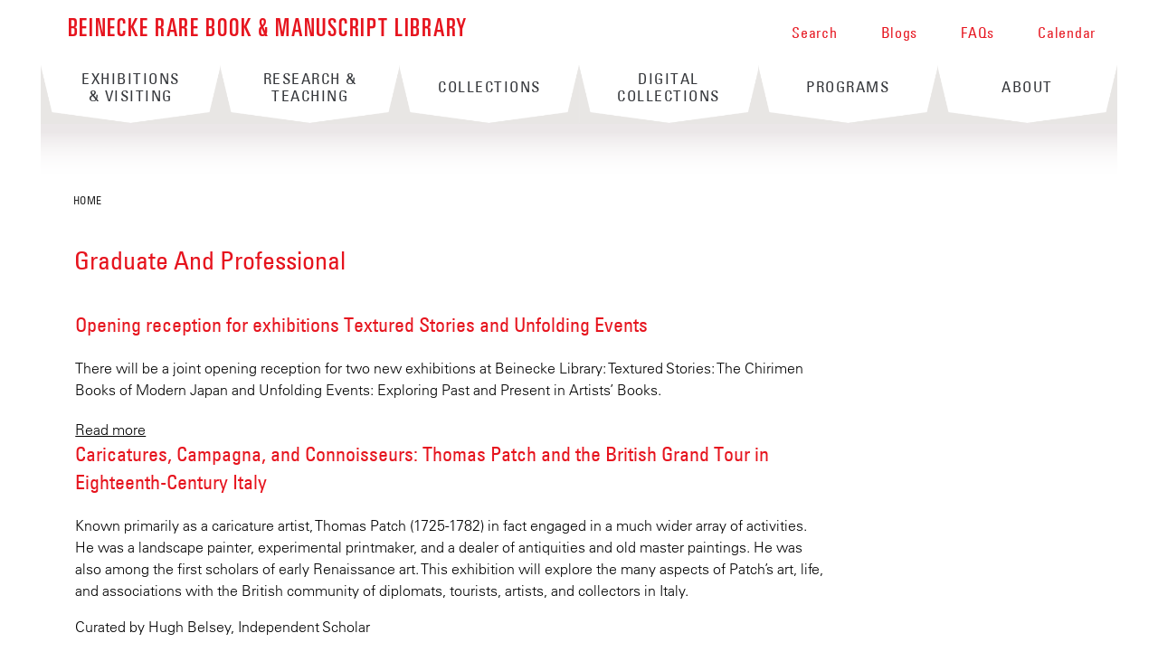

--- FILE ---
content_type: text/html; charset=utf-8
request_url: https://beinecke.library.yale.edu/event-audience-tags/graduate-and-professional
body_size: 24339
content:
<!DOCTYPE html>
<!--[if lte IE 8]>     <html lang="en" dir="ltr" class="ie8"> <![endif]-->
<!--[if gt IE 8]><!--> <html lang="en" dir="ltr" prefix="og: http://ogp.me/ns# article: http://ogp.me/ns/article# book: http://ogp.me/ns/book# profile: http://ogp.me/ns/profile# video: http://ogp.me/ns/video# product: http://ogp.me/ns/product# content: http://purl.org/rss/1.0/modules/content/ dc: http://purl.org/dc/terms/ foaf: http://xmlns.com/foaf/0.1/ rdfs: http://www.w3.org/2000/01/rdf-schema# sioc: http://rdfs.org/sioc/ns# sioct: http://rdfs.org/sioc/types# skos: http://www.w3.org/2004/02/skos/core# xsd: http://www.w3.org/2001/XMLSchema#"> <!--<![endif]-->
<head>
<meta http-equiv="X-UA-Compatible" content="IE=edge">
  <!--

  GGGGGGGGGGGG      GGGGGGGGGGG               fGGGGGG
    ;GGGGG.             GGGi                     GGGG
      CGGGG:           GGG                       GGGG
       lGGGGt         GGL                        GGGG
        .GGGGC       GG:                         GGGG
          GGGGG    .GG.        ;CGGGGGGL         GGGG          .LGGGGGGGL
           GGGGG  iGG        GGG:   ,GGGG        GGGG        tGGf     ;GGGC
            LGGGGfGG        GGGG     CGGG;       GGGG       GGGL       GGGGt
             lGGGGL                  CGGG;       GGGG      CGGGCCCCCCCCCCCCC
              GGGG                   GGGG,       GGGG      GGGG
              GGGG             tCGG; CGGG,       GGGG      GGGG
              GGGG          GGGG     CGGG.       GGGG      GGGGL
              GGGG         GGGGC     CGGG.       GGGG      :GGGGC          :
             ,GGGGG.       GGGGG:  .LGGGGG,.tG   GGGG        GGGGGGt,..,fGC
        ,GGGGGGGGGGGGGGf    iGGGGGG   CGGGGC  GGGGGGGGGG       LGGGGGGGC

  -->
  <meta http-equiv="Content-Type" content="text/html; charset=utf-8" /><script type="text/javascript">(window.NREUM||(NREUM={})).init={ajax:{deny_list:["bam.nr-data.net"]},feature_flags:["soft_nav"]};(window.NREUM||(NREUM={})).loader_config={licenseKey:"73e36d7776",applicationID:"244101224",browserID:"244101606"};;/*! For license information please see nr-loader-rum-1.308.0.min.js.LICENSE.txt */
(()=>{var e,t,r={163:(e,t,r)=>{"use strict";r.d(t,{j:()=>E});var n=r(384),i=r(1741);var a=r(2555);r(860).K7.genericEvents;const s="experimental.resources",o="register",c=e=>{if(!e||"string"!=typeof e)return!1;try{document.createDocumentFragment().querySelector(e)}catch{return!1}return!0};var d=r(2614),u=r(944),l=r(8122);const f="[data-nr-mask]",g=e=>(0,l.a)(e,(()=>{const e={feature_flags:[],experimental:{allow_registered_children:!1,resources:!1},mask_selector:"*",block_selector:"[data-nr-block]",mask_input_options:{color:!1,date:!1,"datetime-local":!1,email:!1,month:!1,number:!1,range:!1,search:!1,tel:!1,text:!1,time:!1,url:!1,week:!1,textarea:!1,select:!1,password:!0}};return{ajax:{deny_list:void 0,block_internal:!0,enabled:!0,autoStart:!0},api:{get allow_registered_children(){return e.feature_flags.includes(o)||e.experimental.allow_registered_children},set allow_registered_children(t){e.experimental.allow_registered_children=t},duplicate_registered_data:!1},browser_consent_mode:{enabled:!1},distributed_tracing:{enabled:void 0,exclude_newrelic_header:void 0,cors_use_newrelic_header:void 0,cors_use_tracecontext_headers:void 0,allowed_origins:void 0},get feature_flags(){return e.feature_flags},set feature_flags(t){e.feature_flags=t},generic_events:{enabled:!0,autoStart:!0},harvest:{interval:30},jserrors:{enabled:!0,autoStart:!0},logging:{enabled:!0,autoStart:!0},metrics:{enabled:!0,autoStart:!0},obfuscate:void 0,page_action:{enabled:!0},page_view_event:{enabled:!0,autoStart:!0},page_view_timing:{enabled:!0,autoStart:!0},performance:{capture_marks:!1,capture_measures:!1,capture_detail:!0,resources:{get enabled(){return e.feature_flags.includes(s)||e.experimental.resources},set enabled(t){e.experimental.resources=t},asset_types:[],first_party_domains:[],ignore_newrelic:!0}},privacy:{cookies_enabled:!0},proxy:{assets:void 0,beacon:void 0},session:{expiresMs:d.wk,inactiveMs:d.BB},session_replay:{autoStart:!0,enabled:!1,preload:!1,sampling_rate:10,error_sampling_rate:100,collect_fonts:!1,inline_images:!1,fix_stylesheets:!0,mask_all_inputs:!0,get mask_text_selector(){return e.mask_selector},set mask_text_selector(t){c(t)?e.mask_selector="".concat(t,",").concat(f):""===t||null===t?e.mask_selector=f:(0,u.R)(5,t)},get block_class(){return"nr-block"},get ignore_class(){return"nr-ignore"},get mask_text_class(){return"nr-mask"},get block_selector(){return e.block_selector},set block_selector(t){c(t)?e.block_selector+=",".concat(t):""!==t&&(0,u.R)(6,t)},get mask_input_options(){return e.mask_input_options},set mask_input_options(t){t&&"object"==typeof t?e.mask_input_options={...t,password:!0}:(0,u.R)(7,t)}},session_trace:{enabled:!0,autoStart:!0},soft_navigations:{enabled:!0,autoStart:!0},spa:{enabled:!0,autoStart:!0},ssl:void 0,user_actions:{enabled:!0,elementAttributes:["id","className","tagName","type"]}}})());var p=r(6154),m=r(9324);let h=0;const v={buildEnv:m.F3,distMethod:m.Xs,version:m.xv,originTime:p.WN},b={consented:!1},y={appMetadata:{},get consented(){return this.session?.state?.consent||b.consented},set consented(e){b.consented=e},customTransaction:void 0,denyList:void 0,disabled:!1,harvester:void 0,isolatedBacklog:!1,isRecording:!1,loaderType:void 0,maxBytes:3e4,obfuscator:void 0,onerror:void 0,ptid:void 0,releaseIds:{},session:void 0,timeKeeper:void 0,registeredEntities:[],jsAttributesMetadata:{bytes:0},get harvestCount(){return++h}},_=e=>{const t=(0,l.a)(e,y),r=Object.keys(v).reduce((e,t)=>(e[t]={value:v[t],writable:!1,configurable:!0,enumerable:!0},e),{});return Object.defineProperties(t,r)};var w=r(5701);const x=e=>{const t=e.startsWith("http");e+="/",r.p=t?e:"https://"+e};var R=r(7836),k=r(3241);const A={accountID:void 0,trustKey:void 0,agentID:void 0,licenseKey:void 0,applicationID:void 0,xpid:void 0},S=e=>(0,l.a)(e,A),T=new Set;function E(e,t={},r,s){let{init:o,info:c,loader_config:d,runtime:u={},exposed:l=!0}=t;if(!c){const e=(0,n.pV)();o=e.init,c=e.info,d=e.loader_config}e.init=g(o||{}),e.loader_config=S(d||{}),c.jsAttributes??={},p.bv&&(c.jsAttributes.isWorker=!0),e.info=(0,a.D)(c);const f=e.init,m=[c.beacon,c.errorBeacon];T.has(e.agentIdentifier)||(f.proxy.assets&&(x(f.proxy.assets),m.push(f.proxy.assets)),f.proxy.beacon&&m.push(f.proxy.beacon),e.beacons=[...m],function(e){const t=(0,n.pV)();Object.getOwnPropertyNames(i.W.prototype).forEach(r=>{const n=i.W.prototype[r];if("function"!=typeof n||"constructor"===n)return;let a=t[r];e[r]&&!1!==e.exposed&&"micro-agent"!==e.runtime?.loaderType&&(t[r]=(...t)=>{const n=e[r](...t);return a?a(...t):n})})}(e),(0,n.US)("activatedFeatures",w.B)),u.denyList=[...f.ajax.deny_list||[],...f.ajax.block_internal?m:[]],u.ptid=e.agentIdentifier,u.loaderType=r,e.runtime=_(u),T.has(e.agentIdentifier)||(e.ee=R.ee.get(e.agentIdentifier),e.exposed=l,(0,k.W)({agentIdentifier:e.agentIdentifier,drained:!!w.B?.[e.agentIdentifier],type:"lifecycle",name:"initialize",feature:void 0,data:e.config})),T.add(e.agentIdentifier)}},384:(e,t,r)=>{"use strict";r.d(t,{NT:()=>s,US:()=>u,Zm:()=>o,bQ:()=>d,dV:()=>c,pV:()=>l});var n=r(6154),i=r(1863),a=r(1910);const s={beacon:"bam.nr-data.net",errorBeacon:"bam.nr-data.net"};function o(){return n.gm.NREUM||(n.gm.NREUM={}),void 0===n.gm.newrelic&&(n.gm.newrelic=n.gm.NREUM),n.gm.NREUM}function c(){let e=o();return e.o||(e.o={ST:n.gm.setTimeout,SI:n.gm.setImmediate||n.gm.setInterval,CT:n.gm.clearTimeout,XHR:n.gm.XMLHttpRequest,REQ:n.gm.Request,EV:n.gm.Event,PR:n.gm.Promise,MO:n.gm.MutationObserver,FETCH:n.gm.fetch,WS:n.gm.WebSocket},(0,a.i)(...Object.values(e.o))),e}function d(e,t){let r=o();r.initializedAgents??={},t.initializedAt={ms:(0,i.t)(),date:new Date},r.initializedAgents[e]=t}function u(e,t){o()[e]=t}function l(){return function(){let e=o();const t=e.info||{};e.info={beacon:s.beacon,errorBeacon:s.errorBeacon,...t}}(),function(){let e=o();const t=e.init||{};e.init={...t}}(),c(),function(){let e=o();const t=e.loader_config||{};e.loader_config={...t}}(),o()}},782:(e,t,r)=>{"use strict";r.d(t,{T:()=>n});const n=r(860).K7.pageViewTiming},860:(e,t,r)=>{"use strict";r.d(t,{$J:()=>u,K7:()=>c,P3:()=>d,XX:()=>i,Yy:()=>o,df:()=>a,qY:()=>n,v4:()=>s});const n="events",i="jserrors",a="browser/blobs",s="rum",o="browser/logs",c={ajax:"ajax",genericEvents:"generic_events",jserrors:i,logging:"logging",metrics:"metrics",pageAction:"page_action",pageViewEvent:"page_view_event",pageViewTiming:"page_view_timing",sessionReplay:"session_replay",sessionTrace:"session_trace",softNav:"soft_navigations",spa:"spa"},d={[c.pageViewEvent]:1,[c.pageViewTiming]:2,[c.metrics]:3,[c.jserrors]:4,[c.spa]:5,[c.ajax]:6,[c.sessionTrace]:7,[c.softNav]:8,[c.sessionReplay]:9,[c.logging]:10,[c.genericEvents]:11},u={[c.pageViewEvent]:s,[c.pageViewTiming]:n,[c.ajax]:n,[c.spa]:n,[c.softNav]:n,[c.metrics]:i,[c.jserrors]:i,[c.sessionTrace]:a,[c.sessionReplay]:a,[c.logging]:o,[c.genericEvents]:"ins"}},944:(e,t,r)=>{"use strict";r.d(t,{R:()=>i});var n=r(3241);function i(e,t){"function"==typeof console.debug&&(console.debug("New Relic Warning: https://github.com/newrelic/newrelic-browser-agent/blob/main/docs/warning-codes.md#".concat(e),t),(0,n.W)({agentIdentifier:null,drained:null,type:"data",name:"warn",feature:"warn",data:{code:e,secondary:t}}))}},1687:(e,t,r)=>{"use strict";r.d(t,{Ak:()=>d,Ze:()=>f,x3:()=>u});var n=r(3241),i=r(7836),a=r(3606),s=r(860),o=r(2646);const c={};function d(e,t){const r={staged:!1,priority:s.P3[t]||0};l(e),c[e].get(t)||c[e].set(t,r)}function u(e,t){e&&c[e]&&(c[e].get(t)&&c[e].delete(t),p(e,t,!1),c[e].size&&g(e))}function l(e){if(!e)throw new Error("agentIdentifier required");c[e]||(c[e]=new Map)}function f(e="",t="feature",r=!1){if(l(e),!e||!c[e].get(t)||r)return p(e,t);c[e].get(t).staged=!0,g(e)}function g(e){const t=Array.from(c[e]);t.every(([e,t])=>t.staged)&&(t.sort((e,t)=>e[1].priority-t[1].priority),t.forEach(([t])=>{c[e].delete(t),p(e,t)}))}function p(e,t,r=!0){const s=e?i.ee.get(e):i.ee,c=a.i.handlers;if(!s.aborted&&s.backlog&&c){if((0,n.W)({agentIdentifier:e,type:"lifecycle",name:"drain",feature:t}),r){const e=s.backlog[t],r=c[t];if(r){for(let t=0;e&&t<e.length;++t)m(e[t],r);Object.entries(r).forEach(([e,t])=>{Object.values(t||{}).forEach(t=>{t[0]?.on&&t[0]?.context()instanceof o.y&&t[0].on(e,t[1])})})}}s.isolatedBacklog||delete c[t],s.backlog[t]=null,s.emit("drain-"+t,[])}}function m(e,t){var r=e[1];Object.values(t[r]||{}).forEach(t=>{var r=e[0];if(t[0]===r){var n=t[1],i=e[3],a=e[2];n.apply(i,a)}})}},1738:(e,t,r)=>{"use strict";r.d(t,{U:()=>g,Y:()=>f});var n=r(3241),i=r(9908),a=r(1863),s=r(944),o=r(5701),c=r(3969),d=r(8362),u=r(860),l=r(4261);function f(e,t,r,a){const f=a||r;!f||f[e]&&f[e]!==d.d.prototype[e]||(f[e]=function(){(0,i.p)(c.xV,["API/"+e+"/called"],void 0,u.K7.metrics,r.ee),(0,n.W)({agentIdentifier:r.agentIdentifier,drained:!!o.B?.[r.agentIdentifier],type:"data",name:"api",feature:l.Pl+e,data:{}});try{return t.apply(this,arguments)}catch(e){(0,s.R)(23,e)}})}function g(e,t,r,n,s){const o=e.info;null===r?delete o.jsAttributes[t]:o.jsAttributes[t]=r,(s||null===r)&&(0,i.p)(l.Pl+n,[(0,a.t)(),t,r],void 0,"session",e.ee)}},1741:(e,t,r)=>{"use strict";r.d(t,{W:()=>a});var n=r(944),i=r(4261);class a{#e(e,...t){if(this[e]!==a.prototype[e])return this[e](...t);(0,n.R)(35,e)}addPageAction(e,t){return this.#e(i.hG,e,t)}register(e){return this.#e(i.eY,e)}recordCustomEvent(e,t){return this.#e(i.fF,e,t)}setPageViewName(e,t){return this.#e(i.Fw,e,t)}setCustomAttribute(e,t,r){return this.#e(i.cD,e,t,r)}noticeError(e,t){return this.#e(i.o5,e,t)}setUserId(e,t=!1){return this.#e(i.Dl,e,t)}setApplicationVersion(e){return this.#e(i.nb,e)}setErrorHandler(e){return this.#e(i.bt,e)}addRelease(e,t){return this.#e(i.k6,e,t)}log(e,t){return this.#e(i.$9,e,t)}start(){return this.#e(i.d3)}finished(e){return this.#e(i.BL,e)}recordReplay(){return this.#e(i.CH)}pauseReplay(){return this.#e(i.Tb)}addToTrace(e){return this.#e(i.U2,e)}setCurrentRouteName(e){return this.#e(i.PA,e)}interaction(e){return this.#e(i.dT,e)}wrapLogger(e,t,r){return this.#e(i.Wb,e,t,r)}measure(e,t){return this.#e(i.V1,e,t)}consent(e){return this.#e(i.Pv,e)}}},1863:(e,t,r)=>{"use strict";function n(){return Math.floor(performance.now())}r.d(t,{t:()=>n})},1910:(e,t,r)=>{"use strict";r.d(t,{i:()=>a});var n=r(944);const i=new Map;function a(...e){return e.every(e=>{if(i.has(e))return i.get(e);const t="function"==typeof e?e.toString():"",r=t.includes("[native code]"),a=t.includes("nrWrapper");return r||a||(0,n.R)(64,e?.name||t),i.set(e,r),r})}},2555:(e,t,r)=>{"use strict";r.d(t,{D:()=>o,f:()=>s});var n=r(384),i=r(8122);const a={beacon:n.NT.beacon,errorBeacon:n.NT.errorBeacon,licenseKey:void 0,applicationID:void 0,sa:void 0,queueTime:void 0,applicationTime:void 0,ttGuid:void 0,user:void 0,account:void 0,product:void 0,extra:void 0,jsAttributes:{},userAttributes:void 0,atts:void 0,transactionName:void 0,tNamePlain:void 0};function s(e){try{return!!e.licenseKey&&!!e.errorBeacon&&!!e.applicationID}catch(e){return!1}}const o=e=>(0,i.a)(e,a)},2614:(e,t,r)=>{"use strict";r.d(t,{BB:()=>s,H3:()=>n,g:()=>d,iL:()=>c,tS:()=>o,uh:()=>i,wk:()=>a});const n="NRBA",i="SESSION",a=144e5,s=18e5,o={STARTED:"session-started",PAUSE:"session-pause",RESET:"session-reset",RESUME:"session-resume",UPDATE:"session-update"},c={SAME_TAB:"same-tab",CROSS_TAB:"cross-tab"},d={OFF:0,FULL:1,ERROR:2}},2646:(e,t,r)=>{"use strict";r.d(t,{y:()=>n});class n{constructor(e){this.contextId=e}}},2843:(e,t,r)=>{"use strict";r.d(t,{G:()=>a,u:()=>i});var n=r(3878);function i(e,t=!1,r,i){(0,n.DD)("visibilitychange",function(){if(t)return void("hidden"===document.visibilityState&&e());e(document.visibilityState)},r,i)}function a(e,t,r){(0,n.sp)("pagehide",e,t,r)}},3241:(e,t,r)=>{"use strict";r.d(t,{W:()=>a});var n=r(6154);const i="newrelic";function a(e={}){try{n.gm.dispatchEvent(new CustomEvent(i,{detail:e}))}catch(e){}}},3606:(e,t,r)=>{"use strict";r.d(t,{i:()=>a});var n=r(9908);a.on=s;var i=a.handlers={};function a(e,t,r,a){s(a||n.d,i,e,t,r)}function s(e,t,r,i,a){a||(a="feature"),e||(e=n.d);var s=t[a]=t[a]||{};(s[r]=s[r]||[]).push([e,i])}},3878:(e,t,r)=>{"use strict";function n(e,t){return{capture:e,passive:!1,signal:t}}function i(e,t,r=!1,i){window.addEventListener(e,t,n(r,i))}function a(e,t,r=!1,i){document.addEventListener(e,t,n(r,i))}r.d(t,{DD:()=>a,jT:()=>n,sp:()=>i})},3969:(e,t,r)=>{"use strict";r.d(t,{TZ:()=>n,XG:()=>o,rs:()=>i,xV:()=>s,z_:()=>a});const n=r(860).K7.metrics,i="sm",a="cm",s="storeSupportabilityMetrics",o="storeEventMetrics"},4234:(e,t,r)=>{"use strict";r.d(t,{W:()=>a});var n=r(7836),i=r(1687);class a{constructor(e,t){this.agentIdentifier=e,this.ee=n.ee.get(e),this.featureName=t,this.blocked=!1}deregisterDrain(){(0,i.x3)(this.agentIdentifier,this.featureName)}}},4261:(e,t,r)=>{"use strict";r.d(t,{$9:()=>d,BL:()=>o,CH:()=>g,Dl:()=>_,Fw:()=>y,PA:()=>h,Pl:()=>n,Pv:()=>k,Tb:()=>l,U2:()=>a,V1:()=>R,Wb:()=>x,bt:()=>b,cD:()=>v,d3:()=>w,dT:()=>c,eY:()=>p,fF:()=>f,hG:()=>i,k6:()=>s,nb:()=>m,o5:()=>u});const n="api-",i="addPageAction",a="addToTrace",s="addRelease",o="finished",c="interaction",d="log",u="noticeError",l="pauseReplay",f="recordCustomEvent",g="recordReplay",p="register",m="setApplicationVersion",h="setCurrentRouteName",v="setCustomAttribute",b="setErrorHandler",y="setPageViewName",_="setUserId",w="start",x="wrapLogger",R="measure",k="consent"},5289:(e,t,r)=>{"use strict";r.d(t,{GG:()=>s,Qr:()=>c,sB:()=>o});var n=r(3878),i=r(6389);function a(){return"undefined"==typeof document||"complete"===document.readyState}function s(e,t){if(a())return e();const r=(0,i.J)(e),s=setInterval(()=>{a()&&(clearInterval(s),r())},500);(0,n.sp)("load",r,t)}function o(e){if(a())return e();(0,n.DD)("DOMContentLoaded",e)}function c(e){if(a())return e();(0,n.sp)("popstate",e)}},5607:(e,t,r)=>{"use strict";r.d(t,{W:()=>n});const n=(0,r(9566).bz)()},5701:(e,t,r)=>{"use strict";r.d(t,{B:()=>a,t:()=>s});var n=r(3241);const i=new Set,a={};function s(e,t){const r=t.agentIdentifier;a[r]??={},e&&"object"==typeof e&&(i.has(r)||(t.ee.emit("rumresp",[e]),a[r]=e,i.add(r),(0,n.W)({agentIdentifier:r,loaded:!0,drained:!0,type:"lifecycle",name:"load",feature:void 0,data:e})))}},6154:(e,t,r)=>{"use strict";r.d(t,{OF:()=>c,RI:()=>i,WN:()=>u,bv:()=>a,eN:()=>l,gm:()=>s,mw:()=>o,sb:()=>d});var n=r(1863);const i="undefined"!=typeof window&&!!window.document,a="undefined"!=typeof WorkerGlobalScope&&("undefined"!=typeof self&&self instanceof WorkerGlobalScope&&self.navigator instanceof WorkerNavigator||"undefined"!=typeof globalThis&&globalThis instanceof WorkerGlobalScope&&globalThis.navigator instanceof WorkerNavigator),s=i?window:"undefined"!=typeof WorkerGlobalScope&&("undefined"!=typeof self&&self instanceof WorkerGlobalScope&&self||"undefined"!=typeof globalThis&&globalThis instanceof WorkerGlobalScope&&globalThis),o=Boolean("hidden"===s?.document?.visibilityState),c=/iPad|iPhone|iPod/.test(s.navigator?.userAgent),d=c&&"undefined"==typeof SharedWorker,u=((()=>{const e=s.navigator?.userAgent?.match(/Firefox[/\s](\d+\.\d+)/);Array.isArray(e)&&e.length>=2&&e[1]})(),Date.now()-(0,n.t)()),l=()=>"undefined"!=typeof PerformanceNavigationTiming&&s?.performance?.getEntriesByType("navigation")?.[0]?.responseStart},6389:(e,t,r)=>{"use strict";function n(e,t=500,r={}){const n=r?.leading||!1;let i;return(...r)=>{n&&void 0===i&&(e.apply(this,r),i=setTimeout(()=>{i=clearTimeout(i)},t)),n||(clearTimeout(i),i=setTimeout(()=>{e.apply(this,r)},t))}}function i(e){let t=!1;return(...r)=>{t||(t=!0,e.apply(this,r))}}r.d(t,{J:()=>i,s:()=>n})},6630:(e,t,r)=>{"use strict";r.d(t,{T:()=>n});const n=r(860).K7.pageViewEvent},7699:(e,t,r)=>{"use strict";r.d(t,{It:()=>a,KC:()=>o,No:()=>i,qh:()=>s});var n=r(860);const i=16e3,a=1e6,s="SESSION_ERROR",o={[n.K7.logging]:!0,[n.K7.genericEvents]:!1,[n.K7.jserrors]:!1,[n.K7.ajax]:!1}},7836:(e,t,r)=>{"use strict";r.d(t,{P:()=>o,ee:()=>c});var n=r(384),i=r(8990),a=r(2646),s=r(5607);const o="nr@context:".concat(s.W),c=function e(t,r){var n={},s={},u={},l=!1;try{l=16===r.length&&d.initializedAgents?.[r]?.runtime.isolatedBacklog}catch(e){}var f={on:p,addEventListener:p,removeEventListener:function(e,t){var r=n[e];if(!r)return;for(var i=0;i<r.length;i++)r[i]===t&&r.splice(i,1)},emit:function(e,r,n,i,a){!1!==a&&(a=!0);if(c.aborted&&!i)return;t&&a&&t.emit(e,r,n);var o=g(n);m(e).forEach(e=>{e.apply(o,r)});var d=v()[s[e]];d&&d.push([f,e,r,o]);return o},get:h,listeners:m,context:g,buffer:function(e,t){const r=v();if(t=t||"feature",f.aborted)return;Object.entries(e||{}).forEach(([e,n])=>{s[n]=t,t in r||(r[t]=[])})},abort:function(){f._aborted=!0,Object.keys(f.backlog).forEach(e=>{delete f.backlog[e]})},isBuffering:function(e){return!!v()[s[e]]},debugId:r,backlog:l?{}:t&&"object"==typeof t.backlog?t.backlog:{},isolatedBacklog:l};return Object.defineProperty(f,"aborted",{get:()=>{let e=f._aborted||!1;return e||(t&&(e=t.aborted),e)}}),f;function g(e){return e&&e instanceof a.y?e:e?(0,i.I)(e,o,()=>new a.y(o)):new a.y(o)}function p(e,t){n[e]=m(e).concat(t)}function m(e){return n[e]||[]}function h(t){return u[t]=u[t]||e(f,t)}function v(){return f.backlog}}(void 0,"globalEE"),d=(0,n.Zm)();d.ee||(d.ee=c)},8122:(e,t,r)=>{"use strict";r.d(t,{a:()=>i});var n=r(944);function i(e,t){try{if(!e||"object"!=typeof e)return(0,n.R)(3);if(!t||"object"!=typeof t)return(0,n.R)(4);const r=Object.create(Object.getPrototypeOf(t),Object.getOwnPropertyDescriptors(t)),a=0===Object.keys(r).length?e:r;for(let s in a)if(void 0!==e[s])try{if(null===e[s]){r[s]=null;continue}Array.isArray(e[s])&&Array.isArray(t[s])?r[s]=Array.from(new Set([...e[s],...t[s]])):"object"==typeof e[s]&&"object"==typeof t[s]?r[s]=i(e[s],t[s]):r[s]=e[s]}catch(e){r[s]||(0,n.R)(1,e)}return r}catch(e){(0,n.R)(2,e)}}},8362:(e,t,r)=>{"use strict";r.d(t,{d:()=>a});var n=r(9566),i=r(1741);class a extends i.W{agentIdentifier=(0,n.LA)(16)}},8374:(e,t,r)=>{r.nc=(()=>{try{return document?.currentScript?.nonce}catch(e){}return""})()},8990:(e,t,r)=>{"use strict";r.d(t,{I:()=>i});var n=Object.prototype.hasOwnProperty;function i(e,t,r){if(n.call(e,t))return e[t];var i=r();if(Object.defineProperty&&Object.keys)try{return Object.defineProperty(e,t,{value:i,writable:!0,enumerable:!1}),i}catch(e){}return e[t]=i,i}},9324:(e,t,r)=>{"use strict";r.d(t,{F3:()=>i,Xs:()=>a,xv:()=>n});const n="1.308.0",i="PROD",a="CDN"},9566:(e,t,r)=>{"use strict";r.d(t,{LA:()=>o,bz:()=>s});var n=r(6154);const i="xxxxxxxx-xxxx-4xxx-yxxx-xxxxxxxxxxxx";function a(e,t){return e?15&e[t]:16*Math.random()|0}function s(){const e=n.gm?.crypto||n.gm?.msCrypto;let t,r=0;return e&&e.getRandomValues&&(t=e.getRandomValues(new Uint8Array(30))),i.split("").map(e=>"x"===e?a(t,r++).toString(16):"y"===e?(3&a()|8).toString(16):e).join("")}function o(e){const t=n.gm?.crypto||n.gm?.msCrypto;let r,i=0;t&&t.getRandomValues&&(r=t.getRandomValues(new Uint8Array(e)));const s=[];for(var o=0;o<e;o++)s.push(a(r,i++).toString(16));return s.join("")}},9908:(e,t,r)=>{"use strict";r.d(t,{d:()=>n,p:()=>i});var n=r(7836).ee.get("handle");function i(e,t,r,i,a){a?(a.buffer([e],i),a.emit(e,t,r)):(n.buffer([e],i),n.emit(e,t,r))}}},n={};function i(e){var t=n[e];if(void 0!==t)return t.exports;var a=n[e]={exports:{}};return r[e](a,a.exports,i),a.exports}i.m=r,i.d=(e,t)=>{for(var r in t)i.o(t,r)&&!i.o(e,r)&&Object.defineProperty(e,r,{enumerable:!0,get:t[r]})},i.f={},i.e=e=>Promise.all(Object.keys(i.f).reduce((t,r)=>(i.f[r](e,t),t),[])),i.u=e=>"nr-rum-1.308.0.min.js",i.o=(e,t)=>Object.prototype.hasOwnProperty.call(e,t),e={},t="NRBA-1.308.0.PROD:",i.l=(r,n,a,s)=>{if(e[r])e[r].push(n);else{var o,c;if(void 0!==a)for(var d=document.getElementsByTagName("script"),u=0;u<d.length;u++){var l=d[u];if(l.getAttribute("src")==r||l.getAttribute("data-webpack")==t+a){o=l;break}}if(!o){c=!0;var f={296:"sha512-+MIMDsOcckGXa1EdWHqFNv7P+JUkd5kQwCBr3KE6uCvnsBNUrdSt4a/3/L4j4TxtnaMNjHpza2/erNQbpacJQA=="};(o=document.createElement("script")).charset="utf-8",i.nc&&o.setAttribute("nonce",i.nc),o.setAttribute("data-webpack",t+a),o.src=r,0!==o.src.indexOf(window.location.origin+"/")&&(o.crossOrigin="anonymous"),f[s]&&(o.integrity=f[s])}e[r]=[n];var g=(t,n)=>{o.onerror=o.onload=null,clearTimeout(p);var i=e[r];if(delete e[r],o.parentNode&&o.parentNode.removeChild(o),i&&i.forEach(e=>e(n)),t)return t(n)},p=setTimeout(g.bind(null,void 0,{type:"timeout",target:o}),12e4);o.onerror=g.bind(null,o.onerror),o.onload=g.bind(null,o.onload),c&&document.head.appendChild(o)}},i.r=e=>{"undefined"!=typeof Symbol&&Symbol.toStringTag&&Object.defineProperty(e,Symbol.toStringTag,{value:"Module"}),Object.defineProperty(e,"__esModule",{value:!0})},i.p="https://js-agent.newrelic.com/",(()=>{var e={374:0,840:0};i.f.j=(t,r)=>{var n=i.o(e,t)?e[t]:void 0;if(0!==n)if(n)r.push(n[2]);else{var a=new Promise((r,i)=>n=e[t]=[r,i]);r.push(n[2]=a);var s=i.p+i.u(t),o=new Error;i.l(s,r=>{if(i.o(e,t)&&(0!==(n=e[t])&&(e[t]=void 0),n)){var a=r&&("load"===r.type?"missing":r.type),s=r&&r.target&&r.target.src;o.message="Loading chunk "+t+" failed: ("+a+": "+s+")",o.name="ChunkLoadError",o.type=a,o.request=s,n[1](o)}},"chunk-"+t,t)}};var t=(t,r)=>{var n,a,[s,o,c]=r,d=0;if(s.some(t=>0!==e[t])){for(n in o)i.o(o,n)&&(i.m[n]=o[n]);if(c)c(i)}for(t&&t(r);d<s.length;d++)a=s[d],i.o(e,a)&&e[a]&&e[a][0](),e[a]=0},r=self["webpackChunk:NRBA-1.308.0.PROD"]=self["webpackChunk:NRBA-1.308.0.PROD"]||[];r.forEach(t.bind(null,0)),r.push=t.bind(null,r.push.bind(r))})(),(()=>{"use strict";i(8374);var e=i(8362),t=i(860);const r=Object.values(t.K7);var n=i(163);var a=i(9908),s=i(1863),o=i(4261),c=i(1738);var d=i(1687),u=i(4234),l=i(5289),f=i(6154),g=i(944),p=i(384);const m=e=>f.RI&&!0===e?.privacy.cookies_enabled;function h(e){return!!(0,p.dV)().o.MO&&m(e)&&!0===e?.session_trace.enabled}var v=i(6389),b=i(7699);class y extends u.W{constructor(e,t){super(e.agentIdentifier,t),this.agentRef=e,this.abortHandler=void 0,this.featAggregate=void 0,this.loadedSuccessfully=void 0,this.onAggregateImported=new Promise(e=>{this.loadedSuccessfully=e}),this.deferred=Promise.resolve(),!1===e.init[this.featureName].autoStart?this.deferred=new Promise((t,r)=>{this.ee.on("manual-start-all",(0,v.J)(()=>{(0,d.Ak)(e.agentIdentifier,this.featureName),t()}))}):(0,d.Ak)(e.agentIdentifier,t)}importAggregator(e,t,r={}){if(this.featAggregate)return;const n=async()=>{let n;await this.deferred;try{if(m(e.init)){const{setupAgentSession:t}=await i.e(296).then(i.bind(i,3305));n=t(e)}}catch(e){(0,g.R)(20,e),this.ee.emit("internal-error",[e]),(0,a.p)(b.qh,[e],void 0,this.featureName,this.ee)}try{if(!this.#t(this.featureName,n,e.init))return(0,d.Ze)(this.agentIdentifier,this.featureName),void this.loadedSuccessfully(!1);const{Aggregate:i}=await t();this.featAggregate=new i(e,r),e.runtime.harvester.initializedAggregates.push(this.featAggregate),this.loadedSuccessfully(!0)}catch(e){(0,g.R)(34,e),this.abortHandler?.(),(0,d.Ze)(this.agentIdentifier,this.featureName,!0),this.loadedSuccessfully(!1),this.ee&&this.ee.abort()}};f.RI?(0,l.GG)(()=>n(),!0):n()}#t(e,r,n){if(this.blocked)return!1;switch(e){case t.K7.sessionReplay:return h(n)&&!!r;case t.K7.sessionTrace:return!!r;default:return!0}}}var _=i(6630),w=i(2614),x=i(3241);class R extends y{static featureName=_.T;constructor(e){var t;super(e,_.T),this.setupInspectionEvents(e.agentIdentifier),t=e,(0,c.Y)(o.Fw,function(e,r){"string"==typeof e&&("/"!==e.charAt(0)&&(e="/"+e),t.runtime.customTransaction=(r||"http://custom.transaction")+e,(0,a.p)(o.Pl+o.Fw,[(0,s.t)()],void 0,void 0,t.ee))},t),this.importAggregator(e,()=>i.e(296).then(i.bind(i,3943)))}setupInspectionEvents(e){const t=(t,r)=>{t&&(0,x.W)({agentIdentifier:e,timeStamp:t.timeStamp,loaded:"complete"===t.target.readyState,type:"window",name:r,data:t.target.location+""})};(0,l.sB)(e=>{t(e,"DOMContentLoaded")}),(0,l.GG)(e=>{t(e,"load")}),(0,l.Qr)(e=>{t(e,"navigate")}),this.ee.on(w.tS.UPDATE,(t,r)=>{(0,x.W)({agentIdentifier:e,type:"lifecycle",name:"session",data:r})})}}class k extends e.d{constructor(e){var t;(super(),f.gm)?(this.features={},(0,p.bQ)(this.agentIdentifier,this),this.desiredFeatures=new Set(e.features||[]),this.desiredFeatures.add(R),(0,n.j)(this,e,e.loaderType||"agent"),t=this,(0,c.Y)(o.cD,function(e,r,n=!1){if("string"==typeof e){if(["string","number","boolean"].includes(typeof r)||null===r)return(0,c.U)(t,e,r,o.cD,n);(0,g.R)(40,typeof r)}else(0,g.R)(39,typeof e)},t),function(e){(0,c.Y)(o.Dl,function(t,r=!1){if("string"!=typeof t&&null!==t)return void(0,g.R)(41,typeof t);const n=e.info.jsAttributes["enduser.id"];r&&null!=n&&n!==t?(0,a.p)(o.Pl+"setUserIdAndResetSession",[t],void 0,"session",e.ee):(0,c.U)(e,"enduser.id",t,o.Dl,!0)},e)}(this),function(e){(0,c.Y)(o.nb,function(t){if("string"==typeof t||null===t)return(0,c.U)(e,"application.version",t,o.nb,!1);(0,g.R)(42,typeof t)},e)}(this),function(e){(0,c.Y)(o.d3,function(){e.ee.emit("manual-start-all")},e)}(this),function(e){(0,c.Y)(o.Pv,function(t=!0){if("boolean"==typeof t){if((0,a.p)(o.Pl+o.Pv,[t],void 0,"session",e.ee),e.runtime.consented=t,t){const t=e.features.page_view_event;t.onAggregateImported.then(e=>{const r=t.featAggregate;e&&!r.sentRum&&r.sendRum()})}}else(0,g.R)(65,typeof t)},e)}(this),this.run()):(0,g.R)(21)}get config(){return{info:this.info,init:this.init,loader_config:this.loader_config,runtime:this.runtime}}get api(){return this}run(){try{const e=function(e){const t={};return r.forEach(r=>{t[r]=!!e[r]?.enabled}),t}(this.init),n=[...this.desiredFeatures];n.sort((e,r)=>t.P3[e.featureName]-t.P3[r.featureName]),n.forEach(r=>{if(!e[r.featureName]&&r.featureName!==t.K7.pageViewEvent)return;if(r.featureName===t.K7.spa)return void(0,g.R)(67);const n=function(e){switch(e){case t.K7.ajax:return[t.K7.jserrors];case t.K7.sessionTrace:return[t.K7.ajax,t.K7.pageViewEvent];case t.K7.sessionReplay:return[t.K7.sessionTrace];case t.K7.pageViewTiming:return[t.K7.pageViewEvent];default:return[]}}(r.featureName).filter(e=>!(e in this.features));n.length>0&&(0,g.R)(36,{targetFeature:r.featureName,missingDependencies:n}),this.features[r.featureName]=new r(this)})}catch(e){(0,g.R)(22,e);for(const e in this.features)this.features[e].abortHandler?.();const t=(0,p.Zm)();delete t.initializedAgents[this.agentIdentifier]?.features,delete this.sharedAggregator;return t.ee.get(this.agentIdentifier).abort(),!1}}}var A=i(2843),S=i(782);class T extends y{static featureName=S.T;constructor(e){super(e,S.T),f.RI&&((0,A.u)(()=>(0,a.p)("docHidden",[(0,s.t)()],void 0,S.T,this.ee),!0),(0,A.G)(()=>(0,a.p)("winPagehide",[(0,s.t)()],void 0,S.T,this.ee)),this.importAggregator(e,()=>i.e(296).then(i.bind(i,2117))))}}var E=i(3969);class I extends y{static featureName=E.TZ;constructor(e){super(e,E.TZ),f.RI&&document.addEventListener("securitypolicyviolation",e=>{(0,a.p)(E.xV,["Generic/CSPViolation/Detected"],void 0,this.featureName,this.ee)}),this.importAggregator(e,()=>i.e(296).then(i.bind(i,9623)))}}new k({features:[R,T,I],loaderType:"lite"})})()})();</script>
<link rel="alternate" type="application/rss+xml" title="RSS - Graduate And Professional" href="https://beinecke.library.yale.edu/taxonomy/term/112/feed" />
<meta about="/event-audience-tags/graduate-and-professional" typeof="skos:Concept" property="rdfs:label skos:prefLabel" content="Graduate And Professional" />
<link rel="shortcut icon" href="https://beinecke.library.yale.edu/sites/all/themes/yalenew_base/images/favicon.ico" type="image/vnd.microsoft.icon" />
<meta name="viewport" content="width=device-width, initial-scale=1, maximum-scale=10, minimum-scale=1, user-scalable=yes" />
<meta name="description" content="The Beinecke Rare Book &amp; Manuscript Library is one of the world&#039;s largest libraries devoted entirely to rare books and manuscripts and is Yale&#039;s principal repository for literary archives, early manuscripts, and rare books. The Beinecke Library&#039;s robust collections are used to create new scholarship by researchers from around the world." />
<meta name="generator" content="Drupal 7 (https://www.drupal.org)" />
<link rel="canonical" href="https://beinecke.library.yale.edu/event-audience-tags/graduate-and-professional" />
<link rel="shortlink" href="https://beinecke.library.yale.edu/taxonomy/term/112" />
<meta property="og:site_name" content="Beinecke Rare Book &amp; Manuscript Library" />
<meta property="og:type" content="article" />
<meta property="og:url" content="https://beinecke.library.yale.edu/event-audience-tags/graduate-and-professional" />
<meta property="og:title" content="Graduate And Professional" />
<meta property="og:image" content="https://beinecke.library.yale.edu/sites/all/themes/beinecke_2018/images/beinecke_og.jpg" />
<meta property="og:image:type" content="image/jpeg" />
<meta property="og:image:width" content="1200" />
<meta property="og:image:height" content="630" />
<meta name="twitter:card" content="summary_large_image" />
<meta name="twitter:site" content="@BeineckeLibrary" />
<meta name="twitter:url" content="https://beinecke.library.yale.edu/event-audience-tags/graduate-and-professional" />
<meta name="twitter:title" content="Graduate And Professional" />
<meta name="twitter:image" content="https://beinecke.library.yale.edu/sites/all/themes/beinecke_2018/images/beinecke_og.jpg" />
<meta name="twitter:image:width" content="1200" />
<meta name="twitter:image:height" content="630" />
  <title>Graduate And Professional | Beinecke Rare Book & Manuscript Library</title>
  <!--[if IEMobile]><meta http-equiv="cleartype" content="on" /><![endif]-->

    <link rel="shortcut icon" sizes="16x16 24x24 32x32 48x48 64x64" href="https://beinecke.library.yale.edu/sites/all/themes/yalenew_base/images/favicon.ico" type="image/vnd.microsoft.icon">
    <link rel="icon" sizes="228x228" href="/sites/all/themes/yalenew_base/images/touch-icon-228.png">
  <link rel="apple-touch-icon-precomposed" sizes="228x228" href="/sites/all/themes/yalenew_base/images/touch-icon-228.png">

  <link type="text/css" rel="stylesheet" href="https://beinecke.library.yale.edu/sites/default/files/css/css_xE-rWrJf-fncB6ztZfd2huxqgxu4WO-qwma6Xer30m4.css" media="all" />
<link type="text/css" rel="stylesheet" href="https://beinecke.library.yale.edu/sites/default/files/css/css_lNRuzGvMuY4oUE442_hIguawtscF_3y-UTZEK5SDmUk.css" media="all" />
<link type="text/css" rel="stylesheet" href="https://beinecke.library.yale.edu/sites/default/files/css/css_aZj82k5piTbzEnRo1SSb9MqYUS0_wvbXh00xVMaGQ6I.css" media="all" />
<link type="text/css" rel="stylesheet" href="//maxcdn.bootstrapcdn.com/font-awesome/4.7.0/css/font-awesome.min.css" media="all" />
<link type="text/css" rel="stylesheet" href="https://beinecke.library.yale.edu/sites/default/files/css/css_yhh8oX4y-r_hHpnSi6tcAMNwj1DcjhWt0OBCDJc8SB4.css" media="all" />
<link type="text/css" rel="stylesheet" href="https://beinecke.library.yale.edu/sites/default/files/css/css_1V2M6VtpFM4NmcEtwGDjq1zFmuwsGlqabpJJOu6gFUY.css" media="all" />
<link type="text/css" rel="stylesheet" href="https://beinecke.library.yale.edu/sites/default/files/css_injector/css_injector_3.css?t93ba0" media="all" />
<link type="text/css" rel="stylesheet" href="https://beinecke.library.yale.edu/sites/default/files/css_injector/css_injector_4.css?t93ba0" media="all" />
<link type="text/css" rel="stylesheet" href="https://beinecke.library.yale.edu/sites/default/files/css/css_HgCIQKguRqoZJ1xxW6kbtiOPE447RtR5HWTX_FuycNo.css" media="all" />

<!--[if (lt IE 9)&(!IEMobile)]>
<link type="text/css" rel="stylesheet" href="https://beinecke.library.yale.edu/sites/default/files/css/css_nBvgsRGFO8eRuGybs3zqi1R0F_76QazEf5KpSL9kQhA.css" media="all" />
<![endif]-->

<!--[if gte IE 9]><!-->
<link type="text/css" rel="stylesheet" href="https://beinecke.library.yale.edu/sites/default/files/css/css_059BxwQdO3W6gC_prw0ohrQj1fWv8MiFJkqt4YP0qJk.css" media="all" />
<!--<![endif]-->
  <script type="text/javascript" src="https://beinecke.library.yale.edu/sites/default/files/js/js_Irlq91mMNZgUzdW75bLwV3mYoEdlKwGYHHwanRJxATI.js"></script>
<script type="text/javascript" src="https://beinecke.library.yale.edu/sites/all/libraries/respondjs/respond.min.js?t93ba0"></script>
<script type="text/javascript">
<!--//--><![CDATA[//><!--
document.cookie = 'adaptive_image=' + Math.max(screen.width, screen.height) + '; path=/';
//--><!]]>
</script>
<script type="text/javascript" src="//ajax.googleapis.com/ajax/libs/jquery/1.8.3/jquery.min.js"></script>
<script type="text/javascript">
<!--//--><![CDATA[//><!--
window.jQuery || document.write("<script src='/sites/all/modules/contrib/jquery_update/replace/jquery/1.8/jquery.min.js'>\x3C/script>")
//--><!]]>
</script>
<script type="text/javascript" src="https://beinecke.library.yale.edu/sites/default/files/js/js_Hfha9RCTNm8mqMDLXriIsKGMaghzs4ZaqJPLj2esi7s.js"></script>
<script type="text/javascript" src="https://beinecke.library.yale.edu/sites/default/files/js/js_DTAfYFrWdyPCGwWtVg2VmSbP1KqFAlfZyeAcFZTbiNY.js"></script>
<script type="text/javascript" src="https://www.googletagmanager.com/gtag/js?id=UA-25347388-1"></script>
<script type="text/javascript">
<!--//--><![CDATA[//><!--
window.dataLayer = window.dataLayer || [];function gtag(){dataLayer.push(arguments)};gtag("js", new Date());gtag("set", "developer_id.dMDhkMT", true);gtag("config", "UA-25347388-1", {"groups":"default","cookie_domain":"beinecke.library.yale.edu","anonymize_ip":true});
//--><!]]>
</script>
<script type="text/javascript" src="https://beinecke.library.yale.edu/sites/default/files/js/js_mCtpTj6wS3z2qZ2ALINgRULthpF0fvWCuwMIaQenVy8.js"></script>
<script type="text/javascript" src="https://beinecke.library.yale.edu/sites/default/files/js/js_UNPtX_ZGxcpSkJyp8ls50mHCG5a_tcqRFqN4KjkfLso.js"></script>
<script type="text/javascript">
<!--//--><![CDATA[//><!--
jQuery.extend(Drupal.settings, {"basePath":"\/","pathPrefix":"","setHasJsCookie":0,"ajaxPageState":{"theme":"beinecke_2018","theme_token":"9tYfxrl0czMFrwQdviiXbo6-O0AeRZFtD7zY3bhGdfU","js":{"0":1,"sites\/all\/themes\/yalenew_base\/js\/jcaption.min.js":1,"sites\/default\/files\/js_injector\/js_injector_3.js":1,"sites\/default\/files\/js_injector\/js_injector_4.js":1,"https:\/\/beinecke.library.yale.edu\/sites\/default\/files\/google_tag\/primary\/google_tag.script.js":1,"sites\/all\/libraries\/respondjs\/respond.min.js":1,"1":1,"\/\/ajax.googleapis.com\/ajax\/libs\/jquery\/1.8.3\/jquery.min.js":1,"2":1,"misc\/jquery-extend-3.4.0.js":1,"misc\/jquery-html-prefilter-3.5.0-backport.js":1,"misc\/jquery.once.js":1,"misc\/drupal.js":1,"sites\/all\/libraries\/superfish\/sfsmallscreen.js":1,"sites\/all\/libraries\/colorbox\/jquery.colorbox-min.js":1,"sites\/all\/modules\/contrib\/colorbox\/js\/colorbox.js":1,"sites\/all\/modules\/contrib\/jscrollpane\/js\/jquery.jscrollpane.min.js":1,"sites\/all\/modules\/contrib\/jscrollpane\/js\/jquery.mousewheel.js":1,"sites\/all\/modules\/contrib\/jscrollpane\/js\/script.js":1,"sites\/all\/modules\/contrib\/custom_search\/js\/custom_search.js":1,"sites\/all\/modules\/contrib\/google_analytics\/googleanalytics.js":1,"https:\/\/www.googletagmanager.com\/gtag\/js?id=UA-25347388-1":1,"3":1,"sites\/all\/libraries\/superfish\/jquery.hoverIntent.minified.js":1,"sites\/all\/libraries\/superfish\/supposition.js":1,"sites\/all\/libraries\/superfish\/superfish.js":1,"sites\/all\/modules\/contrib\/superfish\/superfish.js":1,"sites\/all\/themes\/omega\/omega\/js\/jquery.formalize.js":1,"sites\/all\/themes\/omega\/omega\/js\/omega-mediaqueries.js":1,"sites\/all\/themes\/yalenew_base\/js\/modernizr.min.js":1,"sites\/all\/themes\/yalenew_base\/js\/jquery.fitted.js":1,"sites\/all\/themes\/yalenew_base\/js\/appendAround.min.js":1,"sites\/all\/themes\/yalenew_base\/js\/scripts.js":1},"css":{"modules\/system\/system.base.css":1,"modules\/system\/system.menus.css":1,"modules\/system\/system.messages.css":1,"modules\/system\/system.theme.css":1,"sites\/all\/modules\/contrib\/adaptive_image\/css\/adaptive-image.css":1,"sites\/all\/modules\/contrib\/calendar\/css\/calendar_multiday.css":1,"modules\/field\/theme\/field.css":1,"modules\/node\/node.css":1,"modules\/search\/search.css":1,"sites\/all\/modules\/contrib\/site_alert\/css\/site-alert.css":1,"modules\/user\/user.css":1,"sites\/all\/modules\/contrib\/views\/css\/views.css":1,"sites\/all\/modules\/contrib\/ckeditor\/css\/ckeditor.css":1,"sites\/all\/libraries\/colorbox\/example4\/colorbox.css":1,"sites\/all\/modules\/contrib\/ctools\/css\/ctools.css":1,"sites\/all\/modules\/contrib\/jscrollpane\/css\/jquery.jscrollpane.css":1,"sites\/all\/modules\/contrib\/typogrify\/typogrify.css":1,"modules\/taxonomy\/taxonomy.css":1,"\/\/maxcdn.bootstrapcdn.com\/font-awesome\/4.7.0\/css\/font-awesome.min.css":1,"sites\/all\/libraries\/superfish\/css\/superfish.css":1,"sites\/all\/libraries\/superfish\/css\/superfish-smallscreen.css":1,"sites\/all\/libraries\/superfish\/css\/superfish-navbar.css":1,"sites\/all\/themes\/omega\/omega\/css\/formalize.css":1,"sites\/all\/themes\/yalenew_base\/css\/globalnew.css":1,"sites\/all\/themes\/beinecke_2018\/css\/custom.css":1,"sites\/all\/themes\/beinecke_2018\/css\/MyFontsWebfontsKit.css":1,"sites\/all\/themes\/beinecke_2018\/css\/fonts.css":1,"sites\/all\/themes\/beinecke_2018\/css\/IE.css":1,"public:\/\/css_injector\/css_injector_3.css":1,"public:\/\/css_injector\/css_injector_4.css":1,"public:\/\/css_injector\/css_injector_6.css":1,"ie::wide::sites\/all\/themes\/yalenew_base\/css\/grid\/yalenew_default\/wide\/yalenew-default-wide-12.css":1,"sites\/all\/themes\/yalenew_base\/css\/grid\/yalenew_default\/fluid\/yalenew-default-fluid-12.css":1,"sites\/all\/themes\/yalenew_base\/css\/grid\/yalenew_default\/narrow\/yalenew-default-narrow-12.css":1,"sites\/all\/themes\/yalenew_base\/css\/grid\/yalenew_default\/wide\/yalenew-default-wide-12.css":1}},"colorbox":{"opacity":"0.85","current":"{current} of {total}","previous":"\u00ab Prev","next":"Next \u00bb","close":"Close","maxWidth":"98%","maxHeight":"98%","fixed":true,"mobiledetect":true,"mobiledevicewidth":"480px","specificPagesDefaultValue":"admin*\nimagebrowser*\nimg_assist*\nimce*\nnode\/add\/*\nnode\/*\/edit\nprint\/*\nprintpdf\/*\nsystem\/ajax\nsystem\/ajax\/*"},"jScrollPane":{"class":".scroll-pane"},"custom_search":{"form_target":"_self","solr":1},"googleanalytics":{"account":["UA-25347388-1"],"trackOutbound":1,"trackMailto":1,"trackDownload":1,"trackDownloadExtensions":"7z|aac|arc|arj|asf|asx|avi|bin|csv|doc(x|m)?|dot(x|m)?|exe|flv|gif|gz|gzip|hqx|jar|jpe?g|js|mp(2|3|4|e?g)|mov(ie)?|msi|msp|pdf|phps|png|ppt(x|m)?|pot(x|m)?|pps(x|m)?|ppam|sld(x|m)?|thmx|qtm?|ra(m|r)?|sea|sit|tar|tgz|torrent|txt|wav|wma|wmv|wpd|xls(x|m|b)?|xlt(x|m)|xlam|xml|z|zip","trackColorbox":1,"trackDomainMode":1},"superfish":{"1":{"id":"1","sf":{"pathClass":"active-trail","delay":"300","animation":{"opacity":"show"},"speed":"fast","autoArrows":false,"dropShadows":false},"plugins":{"smallscreen":{"mode":"window_width","breakpoint":980,"breakpointUnit":"px","accordionButton":"2","title":"Main menu"},"supposition":true}}},"omega":{"layouts":{"primary":"wide","order":["fluid","narrow","wide"],"queries":{"fluid":"all and (max-width: 739px)","narrow":"all and (min-width: 740px) and (max-width: 1024px)","wide":"all and (min-width: 1025px)"}}}});
//--><!]]>
</script>

</head>
<body class="html not-front not-logged-in page-taxonomy page-taxonomy-term page-taxonomy-term- page-taxonomy-term-112 context-event-audience-tags one-sidebar sidebar-second">
  <aside role='complementary' id="skip-link" aria-label="Skip to main content">
    <a href="#main-content" class="element-invisible element-focusable">Skip to main content</a>
  </aside>
  <div class="region region-page-top" id="region-page-top">
  <div class="region-inner region-page-top-inner">
    <noscript aria-hidden="true"><iframe src="https://www.googletagmanager.com/ns.html?id=GTM-WW9MSNBR" height="0" width="0" style="display:none;visibility:hidden"></iframe></noscript>
  </div>
</div>
  <div class="page clearfix" id="page">
      <header id="section-header" class="section section-header" role="banner">
  <div id="zone-topper-wrapper" class="zone-wrapper zone-topper-wrapper clearfix">  <div id="zone-topper" class="zone zone-topper clearfix container-12">
    <div  class="grid-6 region region-topper-first" id="region-topper-first">
  <div  class="region-inner region-topper-first-inner">
  	<div class="block block-block site-name-block block-6 block-block-6 odd block-without-title" id="block-block-6">
  <div class="block-inner clearfix">
            
    <div class="content clearfix">
      <h1 class="site-name beinecke-site-name"><a href="/" title="Home" class="active">Beinecke Rare Book &amp; Manuscript Library</a></h1>
    </div>
  </div>
</div>
                           
   <div id="moved-main-nav-wrapper">
                <button aria-expanded="false" id="nav-ready" class="nav-ready"><span class="element-invisible">Open Main Navigation</span></button>
                <div id="moved-main-nav" class="moved-main-nav" data-set="append-main-nav"></div>
                <button aria-expanded="true" id="nav-close" class="nav-close nav-hidden"><span class="element-invisible">Close Main Navigation</span></button>
        </div>
  </div>
</div><div  class="grid-6 region region-topper-second" id="region-topper-second">
  <div  class="region-inner region-topper-second-inner">
   <div class="block block-menu block-menu-top-navigation block-menu-menu-top-navigation odd block-without-title" id="block-menu-menu-top-navigation">
  <div class="block-inner clearfix">
            
    <div class="content clearfix">
      <ul class="menu"><li class="first leaf menu-search"><a href="/search"><span>Search</span></a></li>
<li class="leaf menu-blogs"><a href="/blogs"><span>Blogs</span></a></li>
<li class="leaf menu-faqs"><a href="/frequently-asked-questions"><span>FAQs</span></a></li>
<li class="last leaf menu-calendar"><a href="/calendar"><span>Calendar</span></a></li>
</ul>    </div>
  </div>
</div>
  </div>
</div>  </div>
</div></header>
  
      <main  id="section-content" class="section section-content" role="main">
  <div id="section-content-inner">
    

<div id="zone-menu-wrapper" class="zone-wrapper zone-menu-wrapper clearfix yale-wide-menu">  <div id="zone-menu" class="zone zone-menu clearfix container-12">

<div id="original-main-nav-wrapper">
  <div id="original-main-nav" data-set="append-main-nav">
    <div id="main-nav">

    <div class="grid-12 region region-menu" id="region-menu">
  <div class="region-inner region-menu-inner">
    <nav id="main-menu-navigation" role="navigation" aria-label="Main Menu" class="navigation">
                  <div class="block block-superfish pentagon-menu block-1 block-superfish-1 odd block-without-title" id="block-superfish-1">
  <div class="block-inner clearfix">
            
    <div class="content clearfix">
      <ul  id="superfish-1" class="menu sf-menu sf-main-menu sf-navbar sf-style-none sf-total-items-6 sf-parent-items-6 sf-single-items-0"><li id="menu-1225-1" class="first odd sf-item-1 sf-depth-1 sf-total-children-7 sf-parent-children-2 sf-single-children-5 menuparent"><a tabindex="0" class="toggle" aria-haspopup="true" aria-expanded="false" class="sf-depth-1 menuparent nolink">Exhibitions &amp; Visiting</a><ul><li id="menu-1343-1" class="first odd sf-item-1 sf-depth-2"><a href="/exhibitions-visiting/hours-andotherdetails" class="sf-depth-2">Hours & <br />Other Details</a></li><li id="menu-1565-1" class="middle even sf-item-2 sf-depth-2"><a href="/exhibitions-visiting/special-exhibitions" class="sf-depth-2">Special <br />Exhibitions</a></li><li id="menu-1349-1" class="middle odd sf-item-3 sf-depth-2 sf-no-children"><a href="/exhibitions-visiting/ongoing-exhibitions" class="sf-depth-2">Ongoing <br />Exhibitions</a></li><li id="menu-3048-1" class="middle even sf-item-4 sf-depth-2 sf-no-children"><a href="/exhibitions-visiting/upcoming-exhibitions" class="sf-depth-2">Upcoming <br />Exhibitions</a></li><li id="menu-1344-1" class="middle odd sf-item-5 sf-depth-2 sf-no-children"><a href="/exhibitions-visiting/getting-here" class="sf-depth-2">Getting <br />Here</a></li><li id="menu-1348-1" class="middle even sf-item-6 sf-depth-2 sf-no-children"><a href="/exhibitions-visiting/visiting-new-haven" class="sf-depth-2">Visiting <br />New Haven</a></li><li id="menu-3049-1" class="last odd sf-item-7 sf-depth-2 sf-no-children"><a href="/calendar" class="sf-depth-2">Events</a></li></ul></li><li id="menu-1217-1" class="middle even sf-item-2 sf-depth-1 sf-total-children-5 sf-parent-children-3 sf-single-children-2 menuparent"><a tabindex="0" class="toggle" aria-haspopup="true" aria-expanded="false" class="sf-depth-1 menuparent nolink">Research &amp; Teaching</a><ul><li id="menu-1323-1" class="first odd sf-item-1 sf-depth-2"><a href="/research-teaching/doing-research-beinecke-library" class="sf-depth-2">Doing Research at <br />the Beinecke Library</a></li><li id="menu-1350-1" class="middle even sf-item-2 sf-depth-2 sf-no-children"><a href="/research-teaching/current-research" class="sf-depth-2">Current <br />Research</a></li><li id="menu-2196-1" class="middle odd sf-item-3 sf-depth-2 sf-no-children"><a href="https://beinecke.library.yale.edu/stream/student-research" class="sf-depth-2">Student <br />Research</a></li><li id="menu-1351-1" class="middle even sf-item-4 sf-depth-2"><a href="/research-teaching/teaching-special-collections" class="sf-depth-2">Teaching with <br />Special Collections</a></li><li id="menu-1353-1" class="last odd sf-item-5 sf-depth-2"><a href="/research-teaching/copyright-questions" class="sf-depth-2">Copyright <br />Questions</a></li></ul></li><li id="menu-1226-1" class="middle odd sf-item-3 sf-depth-1 sf-total-children-6 sf-parent-children-1 sf-single-children-5 menuparent"><a tabindex="0" class="toggle" aria-haspopup="true" aria-expanded="false" class="sf-depth-1 menuparent nolink">Collections</a><ul><li id="menu-1354-1" class="first odd sf-item-1 sf-depth-2 sf-no-children"><a href="/collections/about-collections" class="sf-depth-2">About the <br />Collections</a></li><li id="menu-1363-1" class="middle even sf-item-2 sf-depth-2"><a href="/collections/curatorial-areas" class="sf-depth-2">Curatorial <br />Areas</a></li><li id="menu-1328-1" class="middle odd sf-item-3 sf-depth-2 sf-no-children"><a href="/collections/how-search-collections" class="sf-depth-2">How to Search <br />the Collections</a></li><li id="menu-1366-1" class="middle even sf-item-4 sf-depth-2 sf-no-children"><a href="/collections/highlights" class="sf-depth-2">Highlights</a></li><li id="menu-1399-1" class="middle odd sf-item-5 sf-depth-2 sf-no-children"><a href="/collections/recent-acquisitions" class="sf-depth-2">Recent <br />Acquisitions</a></li><li id="menu-1400-1" class="last even sf-item-6 sf-depth-2 sf-no-children"><a href="/collections/open-research" class="sf-depth-2">Open for <br />Research</a></li></ul></li><li id="menu-1227-1" class="middle even sf-item-4 sf-depth-1 sf-total-children-5 sf-parent-children-0 sf-single-children-5 menuparent"><a tabindex="0" class="toggle" aria-haspopup="true" aria-expanded="false" class="sf-depth-1 menuparent nolink">Digital Collections</a><ul><li id="menu-1320-1" class="first odd sf-item-1 sf-depth-2 sf-no-children"><a href="/digital-collections/digital-collections-beinecke-library" class="sf-depth-2">Digital <br />Collections</a></li><li id="menu-1321-1" class="middle even sf-item-2 sf-depth-2 sf-no-children"><a href="/digital-collection/digital-exhibitions" class="sf-depth-2">Digital <br />Exhibitions</a></li><li id="menu-2470-1" class="middle odd sf-item-3 sf-depth-2 sf-no-children"><a href="https://beinecke.library.yale.edu/collections/highlights" class="sf-depth-2">Highlights</a></li><li id="menu-2381-1" class="middle even sf-item-4 sf-depth-2 sf-no-children"><a href="/newlydigitized" class="sf-depth-2">Newly Digitized <br />Highlights</a></li><li id="menu-2383-1" class="last odd sf-item-5 sf-depth-2 sf-no-children"><a href="https://beinecke.library.yale.edu/video" class="sf-depth-2">Video</a></li></ul></li><li id="menu-1491-1" class="middle odd sf-item-5 sf-depth-1 sf-total-children-3 sf-parent-children-1 sf-single-children-2 menuparent"><a tabindex="0" class="toggle" aria-haspopup="true" aria-expanded="false" class="sf-depth-1 menuparent nolink">Programs</a><ul><li id="menu-1359-1" class="first odd sf-item-1 sf-depth-2"><a href="/programs/fellowships" class="sf-depth-2">Fellowships</a></li><li id="menu-1361-1" class="middle even sf-item-2 sf-depth-2 sf-no-children"><a href="/programs/prizes" class="sf-depth-2">Prizes</a></li><li id="menu-2868-1" class="last odd sf-item-3 sf-depth-2 sf-no-children"><a href="/programs/new-haven-community-archives-support" class="sf-depth-2">New Haven Community Archives Support</a></li></ul></li><li id="menu-1251-1" class="last even sf-item-6 sf-depth-1 sf-total-children-8 sf-parent-children-2 sf-single-children-6 menuparent"><a tabindex="0" class="toggle" aria-haspopup="true" aria-expanded="false" class="sf-depth-1 menuparent nolink">About</a><ul><li id="menu-2483-1" class="first odd sf-item-1 sf-depth-2 sf-no-children"><a href="https://beinecke.library.yale.edu/article/land-acknowledgment" class="sf-depth-2">Land <br />Acknowledgment</a></li><li id="menu-2694-1" class="middle even sf-item-2 sf-depth-2 sf-no-children"><a href="https://beinecke.library.yale.edu/article/mission" class="sf-depth-2">Mission</a></li><li id="menu-1322-1" class="middle odd sf-item-3 sf-depth-2 sf-no-children"><a href="/about/news" class="sf-depth-2">News</a></li><li id="menu-1339-1" class="middle even sf-item-4 sf-depth-2 sf-no-children"><a href="/about/contact-information" class="sf-depth-2">Contact <br />Information</a></li><li id="menu-1338-1" class="middle odd sf-item-5 sf-depth-2"><a href="/about/history-and-architecture" class="sf-depth-2">History & <br />Architecture</a></li><li id="menu-1325-1" class="middle even sf-item-6 sf-depth-2 sf-no-children"><a href="/about/staff" class="sf-depth-2">Staff</a></li><li id="menu-1342-1" class="middle odd sf-item-7 sf-depth-2"><a href="/about/giving" class="sf-depth-2">Giving</a></li><li id="menu-2582-1" class="last even sf-item-8 sf-depth-2 sf-no-children"><a href="https://documentation.beinecke.library.yale.edu/" class="sf-depth-2">Documentation</a></li></ul></li></ul>    </div>
  </div>
</div>
    </nav>
  </div>
</div>

    </div>
  </div>
</div>

  </div>
</div>
<div id="zone-content-wrapper" class="zone-wrapper zone-content-wrapper clearfix">  <div id="zone-content" class="zone zone-content clearfix container-12">
          <div id="breadcrumb" class="grid-12"><nav class="breadcrumb" role="navigation" aria-label="You are here"><span class="last"><a href="/">Home</a></span></nav></div>
    
    <div id="moved-sidenav-wrapper" class="moved-sidenav-wrapper grid-12">
       <div id="moved-sidenav" class="moved-sidenav" data-set="append-sidenav"></div>
    </div>

        <div class="grid-9 region region-content" id="region-content">
  <div class="region-inner region-content-inner">
    <a id="main-content" tabindex="-1"></a>
                <h1 class="title" id="page-title">Graduate And Professional
</h1>
            
                      <div class="block block-system block-main block-system-main odd block-without-title" id="block-system-main">
  <div class="block-inner clearfix">
            
    <div class="content clearfix">
      <div class="term-listing-heading"><div id="taxonomy-term-112" class="taxonomy-term vocabulary-event-audience-tags">

  
  <div class="content">
      </div>

</div>
</div><article about="/event/opening-reception-exhibitions-textured-stories-and-unfolding-events" typeof="sioc:Item foaf:Document" class="node node-event node-teaser node-published node-not-promoted node-not-sticky self-posted author-0 odd clearfix" id="node-event-69872">
  <!--    -->
    <header>
    <h2 class="node-title"><a href="/event/opening-reception-exhibitions-textured-stories-and-unfolding-events" title="Opening reception for exhibitions Textured Stories and Unfolding Events">Opening reception for exhibitions Textured Stories and Unfolding Events</a></h2>
  </header>
    <span property="dc:title" content="Opening reception for exhibitions Textured Stories and Unfolding Events" class="rdf-meta element-hidden"></span>  
  <div class="content clearfix">
    <div class="field field-name-body field-type-text-with-summary field-label-hidden"><div class="field-items"><div class="field-item even" property="content:encoded"><p>There will be a joint opening reception for two new exhibitions at Beinecke Library: Textured Stories: The Chirimen Books of Modern Japan and Unfolding Events: Exploring Past and Present in Artists’ Books.</p></div></div></div>  </div>

  <div class="clearfix">
          <nav class="links node-links clearfix"><ul class="links inline"><li class="node-readmore first last"><a href="/event/opening-reception-exhibitions-textured-stories-and-unfolding-events" rel="tag" title="Opening reception for exhibitions Textured Stories and Unfolding Events">Read more<span class="element-invisible"> about Opening reception for exhibitions Textured Stories and Unfolding Events</span></a></li></ul></nav>
    
      </div>
</article>
<article about="/event/caricatures-campagna-and-connoisseurs-thomas-patch-and-british-grand-tour-eighteenth-century" typeof="sioc:Item foaf:Document" class="node node-event node-teaser node-published node-not-promoted node-not-sticky self-posted author-0 even clearfix" id="node-event-69869">
  <!--    -->
    <header>
    <h2 class="node-title"><a href="/event/caricatures-campagna-and-connoisseurs-thomas-patch-and-british-grand-tour-eighteenth-century" title="Caricatures, Campagna, and Connoisseurs: Thomas Patch and the British Grand Tour in Eighteenth-Century Italy">Caricatures, Campagna, and Connoisseurs: Thomas Patch and the British Grand Tour in Eighteenth-Century Italy</a></h2>
  </header>
    <span property="dc:title" content="Caricatures, Campagna, and Connoisseurs: Thomas Patch and the British Grand Tour in Eighteenth-Century Italy" class="rdf-meta element-hidden"></span>  
  <div class="content clearfix">
    <div class="field field-name-body field-type-text-with-summary field-label-hidden"><div class="field-items"><div class="field-item even" property="content:encoded"><p>Known primarily as a caricature artist, Thomas Patch (1725-1782) in fact engaged in a much wider array of activities. He was a landscape painter, experimental printmaker, and a dealer of antiquities and old master paintings. He was also among the first scholars of early Renaissance art. This exhibition will explore the many aspects of Patch’s art, life, and associations with the British community of diplomats, tourists, artists, and collectors in Italy. </p>
<p>Curated by Hugh Belsey, Independent Scholar</p>
</div></div></div>  </div>

  <div class="clearfix">
          <nav class="links node-links clearfix"><ul class="links inline"><li class="node-readmore first last"><a href="/event/caricatures-campagna-and-connoisseurs-thomas-patch-and-british-grand-tour-eighteenth-century" rel="tag" title="Caricatures, Campagna, and Connoisseurs: Thomas Patch and the British Grand Tour in Eighteenth-Century Italy">Read more<span class="element-invisible"> about Caricatures, Campagna, and Connoisseurs: Thomas Patch and the British Grand Tour in Eighteenth-Century Italy</span></a></li></ul></nav>
    
      </div>
</article>
<article about="/event/windham-campbell-prize-ceremony-and-lecture-why-i-write-kwame-dawes" typeof="sioc:Item foaf:Document" class="node node-event node-teaser node-published node-not-promoted node-not-sticky self-posted author-0 odd clearfix" id="node-event-69871">
  <!--    -->
    <header>
    <h2 class="node-title"><a href="/event/windham-campbell-prize-ceremony-and-lecture-why-i-write-kwame-dawes" title="Windham-Campbell Prize Ceremony and Lecture | Why I Write—Kwame Dawes">Windham-Campbell Prize Ceremony and Lecture | Why I Write—Kwame Dawes</a></h2>
  </header>
    <span property="dc:title" content="Windham-Campbell Prize Ceremony and Lecture | Why I Write—Kwame Dawes" class="rdf-meta element-hidden"></span>  
  <div class="content clearfix">
    <div class="field field-name-body field-type-text-with-summary field-label-hidden"><div class="field-items"><div class="field-item even" property="content:encoded"><p>The Windham-Campbell Lecture is a central feature of the annual Windham-Campbell Prize Festival and is delivered each year by a distinguished writer on the topic “Why I Write.” This year, Ghanaian poet and writer Kwame Dawes shares insights into his craft and creative process. The annual lectures are published in extended form by Yale University Press in its Why I Write series.</p>
</div></div></div>  </div>

  <div class="clearfix">
          <nav class="links node-links clearfix"><ul class="links inline"><li class="node-readmore first last"><a href="/event/windham-campbell-prize-ceremony-and-lecture-why-i-write-kwame-dawes" rel="tag" title="Windham-Campbell Prize Ceremony and Lecture | Why I Write—Kwame Dawes">Read more<span class="element-invisible"> about Windham-Campbell Prize Ceremony and Lecture | Why I Write—Kwame Dawes</span></a></li></ul></nav>
    
      </div>
</article>
<article about="/event/textured-stories-chirimen-books-modern-japan" typeof="sioc:Item foaf:Document" class="node node-event node-teaser node-published node-not-promoted node-not-sticky self-posted author-0 even clearfix" id="node-event-69839">
  <!--    -->
    <header>
    <h2 class="node-title"><a href="/event/textured-stories-chirimen-books-modern-japan" title="Textured Stories: The Chirimen Books of Modern Japan">Textured Stories: The Chirimen Books of Modern Japan</a></h2>
  </header>
    <span property="dc:title" content="Textured Stories: The Chirimen Books of Modern Japan" class="rdf-meta element-hidden"></span>  
  <div class="content clearfix">
    <div class="field field-name-body field-type-text-with-summary field-label-hidden"><div class="field-items"><div class="field-item even" property="content:encoded"><p>Chirimen-bon, or crêpe-paper books, were a type of Japanese illustrated book produced between the 1880s and the 1950s and made with textured, fabric-like paper. They came into existence alongside textbooks for Japanese learners of Western languages, and often served as souvenirs for Western visitors to Japan. They covered a wide range of Japan-related topics—fairy tales, folklore, cultural traditions, holidays, festivals, performing arts, and scenes from everyday life—in English, French, German, Spanish, Swedish, Russian, and other languages.</p></div></div></div>  </div>

  <div class="clearfix">
          <nav class="links node-links clearfix"><ul class="links inline"><li class="node-readmore first last"><a href="/event/textured-stories-chirimen-books-modern-japan" rel="tag" title="Textured Stories: The Chirimen Books of Modern Japan">Read more<span class="element-invisible"> about Textured Stories: The Chirimen Books of Modern Japan</span></a></li></ul></nav>
    
      </div>
</article>
<article about="/event/unfolding-events-exploring-past-and-present-artists-books" typeof="sioc:Item foaf:Document" class="node node-event node-teaser node-published node-not-promoted node-not-sticky self-posted author-0 odd clearfix" id="node-event-69838">
  <!--    -->
    <header>
    <h2 class="node-title"><a href="/event/unfolding-events-exploring-past-and-present-artists-books" title="Unfolding Events: Exploring Past and Present in Artists’ Books">Unfolding Events: Exploring Past and Present in Artists’ Books</a></h2>
  </header>
    <span property="dc:title" content="Unfolding Events: Exploring Past and Present in Artists’ Books" class="rdf-meta element-hidden"></span>  
  <div class="content clearfix">
    <div class="field field-name-body field-type-text-with-summary field-label-hidden"><div class="field-items"><div class="field-item even" property="content:encoded"><p>Artists’ books are a creative medium in which the conventional materials and approaches of book production—for instance paper and ink, graphically compelling combinations of illustration and text, and structures that invite exploration—are deployed and sometimes subverted to create tangible, interactive, surprising works of art.</p></div></div></div>  </div>

  <div class="clearfix">
          <nav class="links node-links clearfix"><ul class="links inline"><li class="node-readmore first last"><a href="/event/unfolding-events-exploring-past-and-present-artists-books" rel="tag" title="Unfolding Events: Exploring Past and Present in Artists’ Books">Read more<span class="element-invisible"> about Unfolding Events: Exploring Past and Present in Artists’ Books</span></a></li></ul></nav>
    
      </div>
</article>
<article about="/event/plants-paper-artists-engagement-green-world" typeof="sioc:Item foaf:Document" class="node node-event node-teaser node-published node-not-promoted node-not-sticky self-posted author-0 even clearfix" id="node-event-69831">
  <!--    -->
    <header>
    <h2 class="node-title"><a href="/event/plants-paper-artists-engagement-green-world" title="Plants on Paper: Artists’ Engagement with the Green World">Plants on Paper: Artists’ Engagement with the Green World</a></h2>
  </header>
    <span property="dc:title" content="Plants on Paper: Artists’ Engagement with the Green World" class="rdf-meta element-hidden"></span>  
  <div class="content clearfix">
    <div class="field field-name-body field-type-text-with-summary field-label-hidden"><div class="field-items"><div class="field-item even" property="content:encoded"><p>The plant kingdom has provided both the means of creating art and the impetus to do so for millennia. “Plants on Paper” reveals artists’ varied relationships with this more-than-human world, including Victorian works of nature printing and plant collecting, plant-based dyes and papers, and artists’ books looking closely at beneficial weeds, tenacious lichens, medicinal plants, and more. Together these works ask questions—about wildness and order, individualism and community, slowness and speed—and invite us to reflect on our place in plants’ green world. </p></div></div></div>  </div>

  <div class="clearfix">
          <nav class="links node-links clearfix"><ul class="links inline"><li class="node-readmore first last"><a href="/event/plants-paper-artists-engagement-green-world" rel="tag" title="Plants on Paper: Artists’ Engagement with the Green World">Read more<span class="element-invisible"> about Plants on Paper: Artists’ Engagement with the Green World</span></a></li></ul></nav>
    
      </div>
</article>
<article about="/event/celebrating-willie-ruff-oral-historian" typeof="sioc:Item foaf:Document" class="node node-event node-teaser node-published node-not-promoted node-not-sticky self-posted author-0 odd clearfix" id="node-event-69811">
  <!--    -->
    <header>
    <h2 class="node-title"><a href="/event/celebrating-willie-ruff-oral-historian" title="Celebrating Willie Ruff as an Oral Historian">Celebrating Willie Ruff as an Oral Historian</a></h2>
  </header>
    <span property="dc:title" content="Celebrating Willie Ruff as an Oral Historian" class="rdf-meta element-hidden"></span>  
  <div class="content clearfix">
    <div class="field field-name-body field-type-text-with-summary field-label-hidden"><div class="field-items"><div class="field-item even" property="content:encoded"><p>Celebrating the life of Yale&#8217;s Willie Ruff in conjunction with Yale School of Music&#8217;s Willie Ruff Memorial Concert. The exhibit features oral histories recorded by Willie speaking with other legendary Black musicians and composers. These oral histories are part of the Gilmore Music Library&#8217;s Oral History of American Music project and is presented in partnership with the Yale School of Music&#8217;s March 29th Willie Ruff Memorial Concert.</p>
</div></div></div>  </div>

  <div class="clearfix">
          <nav class="links node-links clearfix"><ul class="links inline"><li class="node-readmore first last"><a href="/event/celebrating-willie-ruff-oral-historian" rel="tag" title="Celebrating Willie Ruff as an Oral Historian">Read more<span class="element-invisible"> about Celebrating Willie Ruff as an Oral Historian</span></a></li></ul></nav>
    
      </div>
</article>
<article about="/event/sensation-reported-bodies-19th-century-american-media" typeof="sioc:Item foaf:Document" class="node node-event node-teaser node-published node-not-promoted node-not-sticky self-posted author-0 even clearfix" id="node-event-69809">
  <!--    -->
    <header>
    <h2 class="node-title"><a href="/event/sensation-reported-bodies-19th-century-american-media" title="SENSATION! Reported Bodies in 19th-Century American Media">SENSATION! Reported Bodies in 19th-Century American Media</a></h2>
  </header>
    <span property="dc:title" content="SENSATION! Reported Bodies in 19th-Century American Media" class="rdf-meta element-hidden"></span>  
  <div class="content clearfix">
    <div class="field field-name-body field-type-text-with-summary field-label-hidden"><div class="field-items"><div class="field-item even" property="content:encoded"><p>“SENSATION!” is an exhibit about your body: your eyes, ears, nostrils, skin, and tongue. It’s also about that strange, seductive sixth sense, your imagination. How does the news touch your imagination to make your body feel?  </p>
<p>Today, “sensational” writing is an exaggerated, titillating representation of sex or crime. In the 1800s, though, “sensational” simply meant creating a strong impact on the senses. When we recover this historical definition, many newspapers begin to seem sensational. </p></div></div></div>  </div>

  <div class="clearfix">
          <nav class="links node-links clearfix"><ul class="links inline"><li class="node-readmore first last"><a href="/event/sensation-reported-bodies-19th-century-american-media" rel="tag" title="SENSATION! Reported Bodies in 19th-Century American Media">Read more<span class="element-invisible"> about SENSATION! Reported Bodies in 19th-Century American Media</span></a></li></ul></nav>
    
      </div>
</article>
<article about="/event/curators-talk-sensation-reported-bodies-19th-century-american-media-2025-senior-fellowship" typeof="sioc:Item foaf:Document" class="node node-event node-teaser node-published node-not-promoted node-not-sticky self-posted author-0 odd clearfix" id="node-event-69810">
  <!--    -->
    <header>
    <h2 class="node-title"><a href="/event/curators-talk-sensation-reported-bodies-19th-century-american-media-2025-senior-fellowship" title="Curator&#039;s Talk: &quot;SENSATION! Reported Bodies in 19th-Century American Media&quot; 2025 Senior Fellowship Exhibit">Curator&#039;s Talk: &quot;SENSATION! Reported Bodies in 19th-Century American Media&quot; 2025 Senior Fellowship Exhibit</a></h2>
  </header>
    <span property="dc:title" content="Curator&#039;s Talk: &quot;SENSATION! Reported Bodies in 19th-Century American Media&quot; 2025 Senior Fellowship Exhibit" class="rdf-meta element-hidden"></span>  
  <div class="content clearfix">
    <div class="field field-name-body field-type-text-with-summary field-label-hidden"><div class="field-items"><div class="field-item even" property="content:encoded"><p>Please join us to celebrate the opening of “SENSATION! Reported Bodies in 19th-Century American Media”, on view in the Sterling Library Exhibition Corridor from April 28 to September 28, 2025. Curator Anne Gross ‘25 will provide a tour of this exciting exhibition and will be available for questions and conversation over light refreshments afterwards. No registration is necessary.</p>
</div></div></div>  </div>

  <div class="clearfix">
          <nav class="links node-links clearfix"><ul class="links inline"><li class="node-readmore first last"><a href="/event/curators-talk-sensation-reported-bodies-19th-century-american-media-2025-senior-fellowship" rel="tag" title="Curator&#039;s Talk: &quot;SENSATION! Reported Bodies in 19th-Century American Media&quot; 2025 Senior Fellowship Exhibit">Read more<span class="element-invisible"> about Curator&#039;s Talk: &quot;SENSATION! Reported Bodies in 19th-Century American Media&quot; 2025 Senior Fellowship Exhibit</span></a></li></ul></nav>
    
      </div>
</article>
<article about="/event/passover-pop-exhibition" typeof="sioc:Item foaf:Document" class="node node-event node-teaser node-published node-not-promoted node-not-sticky self-posted author-0 even clearfix" id="node-event-69802">
  <!--    -->
    <header>
    <h2 class="node-title"><a href="/event/passover-pop-exhibition" title="Passover Pop-up Exhibition">Passover Pop-up Exhibition</a></h2>
  </header>
    <span property="dc:title" content="Passover Pop-up Exhibition" class="rdf-meta element-hidden"></span>  
  <div class="content clearfix">
    <div class="field field-name-body field-type-text-with-summary field-label-hidden"><div class="field-items"><div class="field-item even" property="content:encoded"><p>Yale’s Special Collections at the Beinecke house extraordinary Passover Haggadot, books of Jewish custom (minhagim), and legal treatises related to the holiday. Join us to explore these rare and beautiful books from around the world as the Passover season begins. At a pop-up exhibit, you are welcome to come at any time during the one-and-a-half-hour period to view the materials and ask questions.</p>
</div></div></div>  </div>

  <div class="clearfix">
          <nav class="links node-links clearfix"><ul class="links inline"><li class="node-readmore first last"><a href="/event/passover-pop-exhibition" rel="tag" title="Passover Pop-up Exhibition">Read more<span class="element-invisible"> about Passover Pop-up Exhibition</span></a></li></ul></nav>
    
      </div>
</article>
<nav role="navigation" aria-label="Pages"><div class="item-list"><ul class="pager"><li class="pager-current first">1</li><li class="pager-item"><a title="Go to page 2" href="/event-audience-tags/graduate-and-professional?page=1">2</a></li><li class="pager-item"><a title="Go to page 3" href="/event-audience-tags/graduate-and-professional?page=2">3</a></li><li class="pager-item"><a title="Go to page 4" href="/event-audience-tags/graduate-and-professional?page=3">4</a></li><li class="pager-item"><a title="Go to page 5" href="/event-audience-tags/graduate-and-professional?page=4">5</a></li><li class="pager-item"><a title="Go to page 6" href="/event-audience-tags/graduate-and-professional?page=5">6</a></li><li class="pager-item"><a title="Go to page 7" href="/event-audience-tags/graduate-and-professional?page=6">7</a></li><li class="pager-item"><a title="Go to page 8" href="/event-audience-tags/graduate-and-professional?page=7">8</a></li><li class="pager-item"><a title="Go to page 9" href="/event-audience-tags/graduate-and-professional?page=8">9</a></li><li class="pager-ellipsis">…</li><li class="pager-next"><a title="Go to next page" href="/event-audience-tags/graduate-and-professional?page=1">next ›</a></li><li class="pager-last last"><a title="Go to last page" href="/event-audience-tags/graduate-and-professional?page=14">last »</a></li></ul></div></nav>    </div>
  </div>
</div>
      <div class="feed-icon clearfix"><a href="/taxonomy/term/112/feed" class="feed-icon" title="Subscribe to RSS - Graduate And Professional"><img typeof="foaf:Image" src="https://beinecke.library.yale.edu/misc/feed.png" width="16" height="16" alt="Subscribe to RSS - Graduate And Professional" /></a></div>  </div>
</div>
<div  class="grid-3 region region-sidebar-second sidebar yale-wide-sidebar-second" id="region-sidebar-second">
  <div class="region-inner region-sidebar-second-inner">
      </div>
</div>
  </div>
</div>  </div>
</main>
  
      <footer id="section-footer" class="section section-footer" role="contentinfo">
  <div id="zone-footer-wrapper" class="zone-wrapper zone-footer-wrapper clearfix">  <div id="zone-footer" class="zone zone-footer clearfix container-12">
    <div  class="grid-8 region region-footer-first" id="region-footer-first">
  <div  class="region-inner region-footer-first-inner">
       <p class="footer-logo"><a href="https://library.yale.edu"><img src="/sites/default/files/images/BeineckeUnoffWordmark.png" width="422px" height="29" alt="Yale University Library Beinecke Rare Book & Manuscript Library logo"></a></p>
    <p class="beinecke-copyright  spacer">
      Copyright &copy; 2026 Yale University &middot; All Rights Reserved &middot; <a href="https://usability.yale.edu/web-accessibility/accessibility-yale">Accessibility at Yale</a> &middot;  <a title="Yale Privacy policy" href="http://www.yale.edu/privacy-policy">Privacy Policy</a> &middot; <a href="https://www.yale.edu/nondiscrimination">Nondiscrimination/Title IX Federal and State Notice Requirements</a> &middot; <a href="/terms-of-use">Terms of Use</a> &middot; <a href="/about/contact-information">Contact</a>
    </p>
  </div>
</div>
<div class="grid-4 region region-footer-third" id="region-footer-third">
  <div class="region-inner region-footer-third-inner">
    <div class="block block-menu sharing block-menu-social-buttons block-menu-menu-social-buttons odd block-without-title" id="block-menu-menu-social-buttons">
  <div class="block-inner clearfix">
            
    <div class="content clearfix">
      <ul class="menu"><li class="first leaf menu-facebook"><a href="http://www.facebook.com/pages/New-Haven-CT/Beinecke-Rare-Book-and-Manuscript-Library/69515365615" class="fb-icon"><span>Facebook</span></a></li>
<li class="leaf menu-twitter"><a href="http://twitter.com/BeineckeLibrary" class="twitter-icon"><span>Twitter</span></a></li>
<li class="leaf menu-youtube"><a href="https://www.youtube.com/channel/UCU8AjmvFE_jGBxuQCpfgaOg" class="youtube-icon"><span>YouTube</span></a></li>
<li class="last leaf menu-instagram"><a href="https://www.instagram.com/beineckelibrary/?hl=en" class="insta-icon"><span>Instagram</span></a></li>
</ul>    </div>
  </div>
</div>
  </div>
</div>
  </div>
</div></footer>
  </div>
  <div class="region region-page-bottom" id="region-page-bottom">
  <div class="region-inner region-page-bottom-inner">
      </div>
</div>
<script type="text/javascript">
<!--//--><![CDATA[//><!--

        (function() {
        var sz = document.createElement('script'); sz.type = 'text/javascript'; sz.async = true;
        sz.src = '//siteimproveanalytics.com/js/siteanalyze_66356571.js';
        var s = document.getElementsByTagName('script')[0]; s.parentNode.insertBefore(sz, s);
        })();
        
//--><!]]>
</script>
<script type="text/javascript" src="https://beinecke.library.yale.edu/sites/default/files/js/js_JMVekk522eOkII71K9F5yD4Su-iRqPdTR_-LxjPAtMk.js"></script>
<script type="text/javascript" src="https://beinecke.library.yale.edu/sites/default/files/js_injector/js_injector_3.js?t93ba0"></script>
<script type="text/javascript" src="https://beinecke.library.yale.edu/sites/default/files/js_injector/js_injector_4.js?t93ba0"></script>
<script type="text/javascript">window.NREUM||(NREUM={});NREUM.info={"beacon":"bam.nr-data.net","licenseKey":"73e36d7776","applicationID":"244101224","transactionName":"NFNXYREEV0YHAEBQXg0ZYEcKShZcCAdRQR8TXkU=","queueTime":0,"applicationTime":362,"atts":"GBRUF1keREg=","errorBeacon":"bam.nr-data.net","agent":""}</script></body>
</html>


--- FILE ---
content_type: text/css
request_url: https://beinecke.library.yale.edu/sites/default/files/css/css_HgCIQKguRqoZJ1xxW6kbtiOPE447RtR5HWTX_FuycNo.css
body_size: -196
content:
body.page-node-69863 #region-content{width:100% !important;}@media only screen and (min-width:45em){body.page-node-69863 .paragraphs-items{display:flex;flex-flow:row wrap;}body.page-node-69863 .paragraphs-items > .entity-paragraphs-item{flex:0 1 50%;box-sizing:border-box;padding-right:2rem;}}
